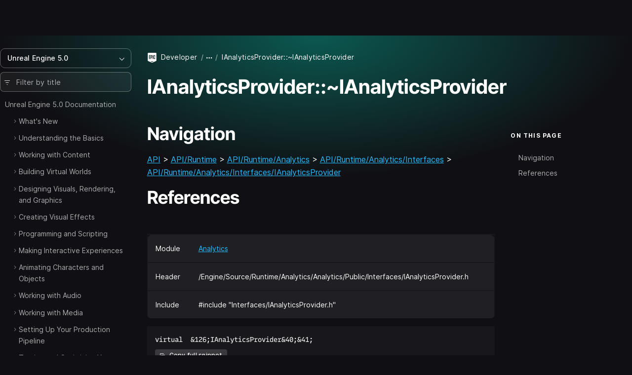

--- FILE ---
content_type: text/html; charset=utf-8
request_url: https://dev.epicgames.com/documentation/en-us/unreal-engine/API/Runtime/Analytics/Interfaces/IAnalyticsProvider/__dtor?application_version=5.0
body_size: 9094
content:
<!DOCTYPE html><html lang="en-us"><head><base href="/documentation/assets/">
    <meta charset="utf-8">
    <meta name="viewport" content="width=device-width, initial-scale=1, minimum-scale=1">

    
      <title>IAnalyticsProvider::~IAnalyticsProvider | Unreal Engine 5.0 Documentation | Epic Developer Community</title>

  <meta name="description" content="" />
  <meta property="og:site_name" content="Epic Games Developer" />
  <meta property="og:description" content="" />
  <meta property="og:title" content="IAnalyticsProvider::~IAnalyticsProvider | Unreal Engine 5.0 Documentation | Epic Developer Community" />
  <meta property="og:image" content="https://dev.epicgames.com/community/api/documentation/image/meta_tag?path=en-us/unreal-engine/API/Runtime/Analytics/Interfaces/IAnalyticsProvider/__dtor&amp;application_version=5.0" />
  <meta property="og:image:width" content="1200" />
  <meta property="og:image:height" content="630" />
  <meta property="og:type" content="website"  />
  <meta property="og:url" content="https://dev.epicgames.com/documentation/en-us/unreal-engine/API/Runtime/Analytics/Interfaces/IAnalyticsProvider/__dtor" />
  <meta name="twitter:card" content="summary_large_image" />
  <meta name="twitter:title" content="IAnalyticsProvider::~IAnalyticsProvider | Unreal Engine 5.0 Documentation | Epic Developer Community" />
  <meta name="twitter:image" content="https://dev.epicgames.com/community/api/documentation/image/meta_tag?path=en-us/unreal-engine/API/Runtime/Analytics/Interfaces/IAnalyticsProvider/__dtor&amp;application_version=5.0" />
  <meta name="twitter:description" content="" />
  <meta name="twitter:site" content="@UnrealEngine" />
  <meta name="robots" content="noindex" />

  <link rel="canonical" href="https://dev.epicgames.com/documentation/en-us/unreal-engine/API/Runtime/Analytics/Interfaces/IAnalyticsProvider/__dtor" />

    

    <link rel="icon" media="(prefers-color-scheme:light)" type="image/png" href="https://edc-cdn.net/assets/images/favicon-light.png">
    <link rel="icon" media="(prefers-color-scheme:dark)" type="image/png" href="https://edc-cdn.net/assets/images/favicon-dark.png">

    
  <link rel="stylesheet" href="styles.9e700ea91b121048.css"><style ng-app-id="serverApp">[_nghost-serverApp-c2407083653]{display:block;position:relative;max-height:100%;max-width:100%;--INTERNAL-scrollbar-border-radius: var(--scrollbar-border-radius, 0px);--INTERNAL-scrollbar-thickness: var(--scrollbar-thickness, 5);--INTERNAL-scrollbar-offset: var(--scrollbar-offset, 0);--INTERNAL-scrollbar-track-wrapper-transition: var(--scrollbar-track-wrapper-transition, width 60ms linear, height 60ms linear);--INTERNAL-scrollbar-track-color: var(--scrollbar-track-color, transparent);--INTERNAL-scrollbar-thumb-color: var(--scrollbar-thumb-color, rgb(0 0 0 / 20%));--INTERNAL-scrollbar-thumb-hover-color: var(--scrollbar-thumb-hover-color, var(--INTERNAL-scrollbar-thumb-color));--INTERNAL-scrollbar-hover-thickness: var(--scrollbar-hover-thickness, var(--INTERNAL-scrollbar-thickness));--INTERNAL-scrollbar-thumb-transition: var(--scrollbar-thumb-transition, none);--INTERNAL-scrollbar-thumb-min-size: var(--scrollbar-thumb-min-size, 20);--INTERNAL-scrollbar-button-color: var(--scrollbar-button-color, var(--INTERNAL-scrollbar-thumb-color));--INTERNAL-scrollbar-button-hover-color: var(--scrollbar-button-hover-color, var(--INTERNAL-scrollbar-button-color));--INTERNAL-scrollbar-button-active-color: var(--scrollbar-button-active-color, var(--INTERNAL-scrollbar-button-hover-color));--INTERNAL-scrollbar-button-fill: var(--scrollbar-button-fill, white);--INTERNAL-scrollbar-button-hover-fill: var(--scrollbar-button-hover-fill, var(--INTERNAL-scrollbar-button-fill));--INTERNAL-scrollbar-button-active-fill: var(--scrollbar-button-active-fill, var(--INTERNAL-scrollbar-button-hover-fill));--INTERNAL-scrollbar-button-size: var(--scrollbar-button-size, 20px);--INTERNAL-scrollbar-hover-opacity-transition-enter-duration: var(--scrollbar-hover-opacity-transition-enter-duration, 0);--INTERNAL-scrollbar-hover-opacity-transition-leave-duration: var(--scrollbar-hover-opacity-transition-leave-duration, .4s);--INTERNAL-scrollbar-hover-opacity-transition-leave-delay: var(--scrollbar-hover-opacity-transition-leave-delay, 1s);--INTERNAL-scrollbar-overscroll-behavior: var(--scrollbar-overscroll-behavior, initial);--INTERNAL-scrollbar-mobile-overscroll-behavior: var(--scrollbar-mobile-overscroll-behavior, none);--_scrollbar-thickness: calc(var(--INTERNAL-scrollbar-thickness) + var(--INTERNAL-scrollbar-offset) * 2);--_scrollbar-pointer-events: auto;--_scrollbar-offset-px: calc(var(--INTERNAL-scrollbar-offset) * 1px);--_scrollbar-thickness-px: calc(var(--INTERNAL-scrollbar-thickness) * 1px);--_scrollbar-hover-thickness-px: calc(var(--INTERNAL-scrollbar-hover-thickness) * 1px);--_viewport-padding-top: 0;--_viewport-padding-bottom: 0;--_viewport-padding-left: 0;--_viewport-padding-right: 0;--_horizontal-thumb-display: block;--_vertical-thumb-display: block;--_viewport-overflow: auto;--_viewport-pointer-events: auto;--_thumb-x-color: var(--INTERNAL-scrollbar-thumb-color);--_thumb-y-color: var(--INTERNAL-scrollbar-thumb-color);--_track-y-thickness: var(--_scrollbar-thickness-px);--_track-x-thickness: var(--_scrollbar-thickness-px);--_viewport-overscroll-behavior: var(--INTERNAL-scrollbar-overscroll-behavior);--_scrollbar-content-width: fit-content}[_nghost-serverApp-c2407083653]{--_spacer-width: var(--spacer-width);--_spacer-height: var(--spacer-height);--_vertical-top: var(--_scrollbar-offset-px);--_vertical-bottom: var(--_scrollbar-offset-px);--_horizontal-left: var(--_scrollbar-offset-px);--_horizontal-right: var(--_scrollbar-offset-px);--_horizontal-top: initial;--_horizontal-bottom: var(--_scrollbar-offset-px);--_scrollbar-wrapper-x-top: calc(var(--viewport-height) - var(--_scrollbar-thickness));--reached-offset: 1px;--reached-offset-top: var(--reached-offset);--reached-offset-bottom: var(--reached-offset);--reached-offset-start: var(--reached-offset);--reached-offset-end: var(--reached-offset);--dropped-offset: 1px;--dropped-offset-top: var(--dropped-offset);--dropped-offset-bottom: var(--dropped-offset);--dropped-offset-start: var(--dropped-offset);--dropped-offset-end: var(--dropped-offset);--_viewport_scroll-timeline: unset;--_animation-timeline-y: unset;--_scrollbar-y-thumb-transform-to-value: unset;--_scrollbar-x-thumb-transform-to-value: unset;--_scrollbar-thumb-transform-from: unset;--_scrollbar-thumb-transform-to: unset}.ng-scrollbar-external-viewport[_nghost-serverApp-c2407083653]     .ng-scroll-viewport{min-height:100%;min-width:100%;height:100%;max-height:100%;max-width:100%}.ng-scroll-viewport[_nghost-serverApp-c2407083653], .ng-scrollbar-external-viewport[_nghost-serverApp-c2407083653]     .ng-scroll-viewport{position:relative;overflow:var(--_viewport-overflow);scroll-timeline:var(--_viewport_scroll-timeline);box-sizing:border-box!important;-webkit-overflow-scrolling:touch;will-change:scroll-position;-webkit-user-select:var(--_viewport-user-select);user-select:var(--_viewport-user-select);overscroll-behavior:var(--_viewport-overscroll-behavior);pointer-events:var(--_viewport-pointer-events)}.ng-scroll-viewport[_nghost-serverApp-c2407083653] > .ng-scroll-content[_ngcontent-serverApp-c2407083653], .ng-scrollbar-external-viewport[_nghost-serverApp-c2407083653]     .ng-scroll-viewport>.ng-scroll-content{width:var(--_scrollbar-content-width);z-index:1;min-width:100%;min-height:100%;contain:content;padding:var(--_viewport-padding-top, 0) var(--_viewport-padding-right, 0) var(--_viewport-padding-bottom, 0) var(--_viewport-padding-left, 0)}[appearance=native][_nghost-serverApp-c2407083653]{--_spacer-width: calc(var(--spacer-width) + var(--_scrollbar-thickness));--_spacer-height: calc(var(--spacer-height) + var(--_scrollbar-thickness))}.ng-scroll-viewport[_nghost-serverApp-c2407083653] > .ng-scroll-spacer[_ngcontent-serverApp-c2407083653], .ng-scrollbar-external-viewport[_nghost-serverApp-c2407083653]     .ng-scroll-viewport>.ng-scroll-spacer{position:relative;width:calc(var(--_spacer-width) * 1px);height:calc(var(--_spacer-height) * 1px)}.ng-scroll-viewport[_nghost-serverApp-c2407083653], .ng-scrollbar-external-viewport[_nghost-serverApp-c2407083653]     .ng-scroll-viewport{scrollbar-width:none!important}.ng-scroll-viewport[_nghost-serverApp-c2407083653]::-webkit-scrollbar, .ng-scrollbar-external-viewport[_nghost-serverApp-c2407083653]     .ng-scroll-viewport::-webkit-scrollbar{display:none!important}[position=invertX][_nghost-serverApp-c2407083653], [position=invertAll][_nghost-serverApp-c2407083653]{--_horizontal-top: var(--_scrollbar-offset-px);--_horizontal-bottom: initial;--_scrollbar-wrapper-x-top: 0}[dir=ltr][_nghost-serverApp-c2407083653]{--_scrollbar-wrapper-y-right: initial;--_vertical-right: var(--_scrollbar-offset-px);--_vertical-left: initial;--_scrollbar-wrapper-y-left: calc(var(--viewport-width) - var(--_scrollbar-thickness))}[dir=ltr][position=invertY][_nghost-serverApp-c2407083653], [dir=ltr][position=invertAll][_nghost-serverApp-c2407083653]{--_vertical-left: var(--_scrollbar-offset-px);--_vertical-right: initial;--_scrollbar-wrapper-y-left: 0}[dir=rtl][_nghost-serverApp-c2407083653]{--_scrollbar-wrapper-y-left: initial;--_vertical-left: var(--_scrollbar-offset-px);--_vertical-right: initial;--_scrollbar-wrapper-y-right: calc(var(--viewport-width) - var(--_scrollbar-thickness))}[dir=rtl][position=invertY][_nghost-serverApp-c2407083653], [dir=rtl][position=invertAll][_nghost-serverApp-c2407083653]{--_vertical-right: var(--_scrollbar-offset-px);--_vertical-left: initial;--_scrollbar-wrapper-y-right: 0}[verticalUsed=true][horizontalUsed=true][_nghost-serverApp-c2407083653]{--_scrollbar-thickness-margin: calc(var(--INTERNAL-scrollbar-thickness) + var(--INTERNAL-scrollbar-offset) * 3);--_scrollbar-thickness-margin-px: calc(var(--_scrollbar-thickness-margin) * 1px)}[horizontalUsed=true][_nghost-serverApp-c2407083653]{--_vertical-top: var(--_scrollbar-offset-px);--_vertical-bottom: var(--_scrollbar-thickness-margin-px)}[horizontalUsed=true][position=invertX][_nghost-serverApp-c2407083653], [horizontalUsed=true][position=invertAll][_nghost-serverApp-c2407083653]{--_vertical-top: var(--_scrollbar-thickness-margin-px);--_vertical-bottom: var(--_scrollbar-offset-px)}[verticalUsed=true][dir=ltr][_nghost-serverApp-c2407083653]{--_horizontal-left: var(--_scrollbar-offset-px);--_horizontal-right: var(--_scrollbar-thickness-margin-px)}[verticalUsed=true][dir=rtl][_nghost-serverApp-c2407083653]{--_horizontal-left: var(--_scrollbar-thickness-margin-px);--_horizontal-right: var(--_scrollbar-offset-px)}[verticalUsed=true][position=invertY][dir=ltr][_nghost-serverApp-c2407083653], [verticalUsed=true][position=invertAll][dir=ltr][_nghost-serverApp-c2407083653]{--_horizontal-left: var(--_scrollbar-thickness-margin-px);--_horizontal-right: var(--_scrollbar-offset-px)}[verticalUsed=true][position=invertY][dir=rtl][_nghost-serverApp-c2407083653], [verticalUsed=true][position=invertAll][dir=rtl][_nghost-serverApp-c2407083653]{--_horizontal-left: var(--_scrollbar-offset-px);--_horizontal-right: var(--_scrollbar-thickness-margin-px)}[appearance=native][verticalUsed=true][dir=ltr][_nghost-serverApp-c2407083653]{--_viewport-padding-left: 0;--_viewport-padding-right: calc(var(--_scrollbar-thickness) * 1px)}[appearance=native][verticalUsed=true][dir=rtl][_nghost-serverApp-c2407083653]{--_viewport-padding-left: calc(var(--_scrollbar-thickness) * 1px);--_viewport-padding-right: 0}[appearance=native][verticalUsed=true][position=invertY][dir=ltr][_nghost-serverApp-c2407083653], [appearance=native][verticalUsed=true][position=invertAll][dir=ltr][_nghost-serverApp-c2407083653]{--_viewport-padding-left: calc(var(--_scrollbar-thickness) * 1px);--_viewport-padding-right: 0}[appearance=native][verticalUsed=true][position=invertY][dir=rtl][_nghost-serverApp-c2407083653], [appearance=native][verticalUsed=true][position=invertAll][dir=rtl][_nghost-serverApp-c2407083653]{--_viewport-padding-left: 0;--_viewport-padding-right: calc(var(--_scrollbar-thickness) * 1px)}[appearance=native][horizontalUsed=true][_nghost-serverApp-c2407083653]{--_viewport-padding-top: 0;--_viewport-padding-bottom: calc(var(--_scrollbar-thickness) * 1px)}[appearance=native][horizontalUsed=true][position=invertX][_nghost-serverApp-c2407083653], [appearance=native][horizontalUsed=true][position=invertAll][_nghost-serverApp-c2407083653]{--_viewport-padding-top: calc(var(--_scrollbar-thickness) * 1px);--_viewport-padding-bottom: 0}[visibility=hover][_nghost-serverApp-c2407083653]{--_scrollbar-hover-opacity: 0;--_scrollbar-opacity-transition: opacity var(--INTERNAL-scrollbar-hover-opacity-transition-leave-duration) var(--INTERNAL-scrollbar-hover-opacity-transition-leave-delay)}[visibility=hover][_nghost-serverApp-c2407083653]:hover, [visibility=hover][_nghost-serverApp-c2407083653]:active, [visibility=hover][_nghost-serverApp-c2407083653]:focus{--_scrollbar-hover-opacity: 1;--_scrollbar-opacity-transition: opacity var(--INTERNAL-scrollbar-hover-opacity-transition-enter-duration)}[dir=ltr][_nghost-serverApp-c2407083653]     .scroll-reached-trigger-element[trigger=start], [dir=ltr][_nghost-serverApp-c2407083653]     .scroll-dropped-trigger-element[trigger=start]{left:0;right:unset}[dir=ltr][_nghost-serverApp-c2407083653]     .scroll-reached-trigger-element[trigger=end], [dir=ltr][_nghost-serverApp-c2407083653]     .scroll-dropped-trigger-element[trigger=end]{right:0;left:unset}[dir=rtl][_nghost-serverApp-c2407083653]     .scroll-reached-trigger-element[trigger=start], [dir=rtl][_nghost-serverApp-c2407083653]     .scroll-dropped-trigger-element[trigger=start]{right:0;left:unset}[dir=rtl][_nghost-serverApp-c2407083653]     .scroll-reached-trigger-element[trigger=end], [dir=rtl][_nghost-serverApp-c2407083653]     .scroll-dropped-trigger-element[trigger=end]{left:0;right:unset}[_nghost-serverApp-c2407083653]     .ng-scroll-reached-wrapper, [_nghost-serverApp-c2407083653]     .ng-scroll-dropped-wrapper, [_nghost-serverApp-c2407083653]     .scroll-reached-trigger-element, [_nghost-serverApp-c2407083653]     .scroll-dropped-trigger-element{position:absolute;-webkit-user-select:none;user-select:none;pointer-events:none;z-index:-9999}[_nghost-serverApp-c2407083653]     .ng-scroll-reached-wrapper, [_nghost-serverApp-c2407083653]     .ng-scroll-dropped-wrapper{visibility:hidden;inset:0;min-width:calc(var(--viewport-width) * 1px);min-height:calc(var(--viewport-height) * 1px)}[_nghost-serverApp-c2407083653]     [isHorizontallyScrollable=false] .scroll-reached-trigger-element[trigger=end], [_nghost-serverApp-c2407083653]     [isHorizontallyScrollable=false] .scroll-dropped-trigger-element[trigger=end]{display:none}[_nghost-serverApp-c2407083653]     [isVerticallyScrollable=false] .scroll-reached-trigger-element[trigger=bottom], [_nghost-serverApp-c2407083653]     [isVerticallyScrollable=false] .scroll-dropped-trigger-element[trigger=bottom]{display:none}[_nghost-serverApp-c2407083653]     .scroll-reached-trigger-element{background:red}[_nghost-serverApp-c2407083653]     .scroll-reached-trigger-element[trigger=top], [_nghost-serverApp-c2407083653]     .scroll-reached-trigger-element[trigger=bottom]{left:0;right:0}[_nghost-serverApp-c2407083653]     .scroll-reached-trigger-element[trigger=start], [_nghost-serverApp-c2407083653]     .scroll-reached-trigger-element[trigger=end]{top:0;bottom:0}[_nghost-serverApp-c2407083653]     .scroll-reached-trigger-element[trigger=top]{top:0;height:var(--reached-offset-top)}[_nghost-serverApp-c2407083653]     .scroll-reached-trigger-element[trigger=bottom]{bottom:0;height:var(--reached-offset-bottom)}[_nghost-serverApp-c2407083653]     .scroll-reached-trigger-element[trigger=start]{width:var(--reached-offset-start)}[_nghost-serverApp-c2407083653]     .scroll-reached-trigger-element[trigger=end]{width:var(--reached-offset-end)}[_nghost-serverApp-c2407083653]   .scroll-dropped-trigger-element[_ngcontent-serverApp-c2407083653]{background:#00f}[_nghost-serverApp-c2407083653]   .scroll-dropped-trigger-element[trigger=top][_ngcontent-serverApp-c2407083653], [_nghost-serverApp-c2407083653]   .scroll-dropped-trigger-element[trigger=bottom][_ngcontent-serverApp-c2407083653]{left:0;right:0}[_nghost-serverApp-c2407083653]   .scroll-dropped-trigger-element[trigger=start][_ngcontent-serverApp-c2407083653], [_nghost-serverApp-c2407083653]   .scroll-dropped-trigger-element[trigger=end][_ngcontent-serverApp-c2407083653]{top:0;bottom:0}[_nghost-serverApp-c2407083653]   .scroll-dropped-trigger-element[trigger=top][_ngcontent-serverApp-c2407083653]{top:0;height:var(--dropped-offset-top)}[_nghost-serverApp-c2407083653]   .scroll-dropped-trigger-element[trigger=bottom][_ngcontent-serverApp-c2407083653]{bottom:0;height:var(--dropped-offset-bottom)}[_nghost-serverApp-c2407083653]   .scroll-dropped-trigger-element[trigger=start][_ngcontent-serverApp-c2407083653]{width:var(--dropped-offset-start)}[_nghost-serverApp-c2407083653]   .scroll-dropped-trigger-element[trigger=end][_ngcontent-serverApp-c2407083653]{width:var(--dropped-offset-end)}[verticalUsed=true][_nghost-serverApp-c2407083653]{--_timeline-scope: --scrollerY;--_animation-timeline-y: --scrollerY;--_viewport_scroll-timeline: --scrollerY y}[horizontalUsed=true][_nghost-serverApp-c2407083653]{--_timeline-scope: --scrollerX;--_animation-timeline-x: --scrollerX;--_viewport_scroll-timeline: --scrollerX x}[verticalUsed=true][horizontalUsed=true][_nghost-serverApp-c2407083653]{--_timeline-scope: --scrollerX, --scrollerY;--_viewport_scroll-timeline: --scrollerX x, --scrollerY y}[orientation=vertical][_nghost-serverApp-c2407083653]{--_viewport-overflow: hidden auto;--_scrollbar-content-width: unset}[orientation=horizontal][_nghost-serverApp-c2407083653]{--_viewport-overflow: auto hidden}[disableInteraction=true][_nghost-serverApp-c2407083653]{--_viewport-pointer-events: none;--_scrollbar-pointer-events: none}[isVerticallyScrollable=false][_nghost-serverApp-c2407083653]{--_vertical-thumb-display: none}[isHorizontallyScrollable=false][_nghost-serverApp-c2407083653]{--_horizontal-thumb-display: none}[dragging=x][_nghost-serverApp-c2407083653], [dragging=y][_nghost-serverApp-c2407083653]{--_viewport-user-select: none}[dragging=x][_nghost-serverApp-c2407083653]{--_track-x-thickness: calc(var(--INTERNAL-scrollbar-hover-thickness) * 1px);--_thumb-x-color: var(var(--INTERNAL-scrollbar-thumb-min-size))}[dragging=y][_nghost-serverApp-c2407083653]{--_track-y-thickness: calc(var(--INTERNAL-scrollbar-hover-thickness) * 1px);--_thumb-y-color: var(var(--INTERNAL-scrollbar-thumb-min-size))}[mobile=true][_nghost-serverApp-c2407083653]{--_viewport-overscroll-behavior: var(--INTERNAL-scrollbar-mobile-overscroll-behavior)}</style><style ng-app-id="serverApp">[_nghost-serverApp-c4020475482]{display:contents}</style></head>

  <body class="theme-unreal-engine"><!--nghm-->
    <div style="display: none">
      
          <script type="text/javascript">
            window.currentProfile = {};
          </script>
        
      
          <script type="text/javascript">
            window.currentPermissions = {"authorizations":{"user_profiles":{"create_profile":true,"hide":false,"manage_badges":false,"manage_organization":false,"manage_profile":false,"read_profile":true,"unhide":false,"update_my_profile":false},"snippets":{"bypass_rate_limit":false,"create_snippet_post":false,"hide":false,"manage_snippet_post":false,"publish_snippet_post":false,"read_community_hidden":false,"read_metrics":false,"read_snippet":true,"read_snippet_post":true,"read_unpublished_snippet_post":false,"unhide":false},"cms":{"manage_announcements":false,"manage_roadmap":false,"manage_videos":false,"read_announcements":true,"read_video_detail":false}},"roles":["guest"]};
          </script>
        
    </div>

    <app-root class="app-root" ng-version="20.3.16" ngh="19" ng-server-context="ssr"><div id="top"></div><site-header class="d-print-none site-header" ngh="0"><!----><unrealengine-navigation langurlparam="locale" locale="en" isloggedin="false" customaccountlinks="[
  {
    &quot;id&quot;: &quot;notifications&quot;,
    &quot;key&quot;: &quot;notifications&quot;,
    &quot;label&quot;: &quot;Notifications&quot;,
    &quot;locale&quot;: &quot;en&quot;,
    &quot;hrefTemplate&quot;: &quot;https://dev.epicgames.com/community/api/user_profiles/tab-redirect/notifications/undefined&quot;
  },
  {
    &quot;id&quot;: &quot;favorites&quot;,
    &quot;key&quot;: &quot;favorites&quot;,
    &quot;label&quot;: &quot;Favorites&quot;,
    &quot;locale&quot;: &quot;en&quot;,
    &quot;hrefTemplate&quot;: &quot;/community/profile/undefined/undefined/favorites&quot;
  },
  {
    &quot;id&quot;: &quot;edit-profile&quot;,
    &quot;key&quot;: &quot;edit-profile&quot;,
    &quot;label&quot;: &quot;Edit Profile&quot;,
    &quot;locale&quot;: &quot;en&quot;,
    &quot;hrefTemplate&quot;: &quot;/community/profile/edit&quot;
  }
]" localeoptions="[
  {
    &quot;id&quot;: &quot;en&quot;,
    &quot;locale&quot;: &quot;en&quot;,
    &quot;label&quot;: &quot;English&quot;,
    &quot;langCode&quot;: &quot;en-us&quot;
  },
  {
    &quot;id&quot;: &quot;fr&quot;,
    &quot;locale&quot;: &quot;fr&quot;,
    &quot;label&quot;: &quot;Français&quot;,
    &quot;langCode&quot;: &quot;fr-fr&quot;
  },
  {
    &quot;id&quot;: &quot;es_ES&quot;,
    &quot;locale&quot;: &quot;es_ES&quot;,
    &quot;label&quot;: &quot;Español (España)&quot;,
    &quot;langCode&quot;: &quot;es-es&quot;
  },
  {
    &quot;id&quot;: &quot;es_MX&quot;,
    &quot;locale&quot;: &quot;es_MX&quot;,
    &quot;label&quot;: &quot;Español (LatAm)&quot;,
    &quot;langCode&quot;: &quot;es-mx&quot;
  },
  {
    &quot;id&quot;: &quot;de&quot;,
    &quot;locale&quot;: &quot;de&quot;,
    &quot;label&quot;: &quot;Deutsch&quot;,
    &quot;langCode&quot;: &quot;de-de&quot;
  },
  {
    &quot;id&quot;: &quot;pt_BR&quot;,
    &quot;locale&quot;: &quot;pt_BR&quot;,
    &quot;label&quot;: &quot;Português (Brasil)&quot;,
    &quot;langCode&quot;: &quot;pt-br&quot;
  },
  {
    &quot;id&quot;: &quot;it&quot;,
    &quot;locale&quot;: &quot;it&quot;,
    &quot;label&quot;: &quot;Italiano&quot;,
    &quot;langCode&quot;: &quot;it-it&quot;
  },
  {
    &quot;id&quot;: &quot;pl&quot;,
    &quot;locale&quot;: &quot;pl&quot;,
    &quot;label&quot;: &quot;Polski&quot;,
    &quot;langCode&quot;: &quot;pl-pl&quot;
  },
  {
    &quot;id&quot;: &quot;tr&quot;,
    &quot;locale&quot;: &quot;tr&quot;,
    &quot;label&quot;: &quot;Türkçe&quot;,
    &quot;langCode&quot;: &quot;tr-tr&quot;
  },
  {
    &quot;id&quot;: &quot;ru&quot;,
    &quot;locale&quot;: &quot;ru&quot;,
    &quot;label&quot;: &quot;Русский&quot;,
    &quot;langCode&quot;: &quot;ru-ru&quot;
  },
  {
    &quot;id&quot;: &quot;ja&quot;,
    &quot;locale&quot;: &quot;ja&quot;,
    &quot;label&quot;: &quot;日本語&quot;,
    &quot;langCode&quot;: &quot;ja-jp&quot;
  },
  {
    &quot;id&quot;: &quot;ko&quot;,
    &quot;locale&quot;: &quot;ko&quot;,
    &quot;label&quot;: &quot;한국어&quot;,
    &quot;langCode&quot;: &quot;ko-kr&quot;
  },
  {
    &quot;id&quot;: &quot;zh_CN&quot;,
    &quot;locale&quot;: &quot;zh_CN&quot;,
    &quot;label&quot;: &quot;简体中文&quot;,
    &quot;langCode&quot;: &quot;zh-cn&quot;
  }
]" signoutlink="{
  &quot;id&quot;: &quot;logout&quot;,
  &quot;key&quot;: &quot;logout&quot;,
  &quot;label&quot;: &quot;Sign out&quot;,
  &quot;locale&quot;: &quot;en&quot;,
  &quot;hrefTemplate&quot;: &quot;/community&quot;
}" signinlink="{
  &quot;id&quot;: &quot;signin&quot;,
  &quot;key&quot;: &quot;signin&quot;,
  &quot;label&quot;: &quot;Sign in&quot;,
  &quot;locale&quot;: &quot;en&quot;,
  &quot;hrefTemplate&quot;: &quot;https://dev.epicgames.com/community/api/user_identity/login/start?destination=https%3A%2F%2Fdev.epicgames.com%2Fdocumentation%2Fen-us%2Funreal-engine%2FAPI%2FRuntime%2FAnalytics%2FInterfaces%2FIAnalyticsProvider%2F__dtor%3Fapplication_version%3D5.0&quot;
}"></unrealengine-navigation><!----><!----><!----><!----><!----><!----><!----><!----><!----></site-header><side-panel ngh="1"><div class="side-panel"><div class="mb-3"><button type="button" class="btn btn-lg is-close" title="Close"><i class="eds-icon icon-x-mark"></i></button></div><!----></div><div tabindex="0" class="side-panel-backdrop"></div></side-panel><div class="site-container"><site-nav class="site-nav d-print-none" ngh="3"><edc-sidebar class="" application-family="unreal_engine" user-avatar-url="https://edc-cdn.net/assets/images/default-user.svg" app-context="community" can-access-manage="false" locale="en-us" nav-links="[]" category-links="[]" is-show-profile-links="true"><div><table-of-contents class="document-table-of-content-block" ngh="2"><!----><div dropdown="dropdown" class="contents-versions dropdown"><button type="button" aria-expanded="false" class="btn btn-outline is-menu-expander w-100 justify-content-between"><span><span>Unreal Engine 5.0</span></span><i class="eds-icon icon-chevron-down"></i></button><ul class="dropdown-menu"><li class="nav-item"><a class="dropdown-item" href="/documentation/en-us/unreal-engine?application_version=5.7">Unreal Engine 5.7</a></li><li class="nav-item"><a class="dropdown-item" href="/documentation/en-us/unreal-engine?application_version=5.6">Unreal Engine 5.6</a></li><li class="nav-item"><a class="dropdown-item" href="/documentation/en-us/unreal-engine?application_version=5.5">Unreal Engine 5.5</a></li><li class="nav-item"><a class="dropdown-item" href="/documentation/en-us/unreal-engine?application_version=5.4">Unreal Engine 5.4</a></li><li class="nav-item"><a class="dropdown-item" href="/documentation/en-us/unreal-engine?application_version=5.3">Unreal Engine 5.3</a></li><li class="nav-item"><a class="dropdown-item" href="/documentation/en-us/unreal-engine?application_version=5.2">Unreal Engine 5.2</a></li><li class="nav-item"><a class="dropdown-item" href="/documentation/en-us/unreal-engine?application_version=5.1">Unreal Engine 5.1</a></li><li class="nav-item"><a class="dropdown-item is-active" href="/documentation/en-us/unreal-engine?application_version=5.0">Unreal Engine 5.0</a></li><li class="nav-item"><a class="dropdown-item" href="/documentation/en-us/unreal-engine?application_version=4.27">Unreal Engine 4.27</a></li><!----></ul></div><!----><div class="toc-form-block"><form novalidate="" class="search-field ng-untouched ng-pristine ng-valid"><i class="eds-icon icon-three-lines-horizontal-decrease icon-pad-left"></i><input type="search" name="query" class="form-control ng-untouched ng-pristine ng-valid" placeholder="Filter by title" aria-label="Filter by title" value=""></form><!----></div><!----><div class="documents-tree"><nav><ul class="contents-table"><li class="contents-table-item"><div class="contents-table-el is-root-entry"><!----><!----><!----><!----><a class="contents-table-link is-parent" href="/documentation/en-us/unreal-engine/unreal-engine-5-0-documentation?application_version=5.0">Unreal Engine 5.0 Documentation</a><!----></div><ul class="contents-table-list"><li class="contents-table-item"><div class="contents-table-el"><button type="button" class="btn btn-expander" aria-label="Expand"><i class="eds-icon icon-chevron-right icon-expander text-secondary"></i><!----></button><!----><!----><!----><!----><a class="contents-table-link is-parent" href="/documentation/en-us/unreal-engine/whats-new?application_version=5.0">What's New</a><!----></div><!----></li><!----><li class="contents-table-item"><div class="contents-table-el"><button type="button" class="btn btn-expander" aria-label="Expand"><i class="eds-icon icon-chevron-right icon-expander text-secondary"></i><!----></button><!----><!----><!----><!----><a class="contents-table-link is-parent" href="/documentation/en-us/unreal-engine/understanding-the-basics-of-unreal-engine?application_version=5.0">Understanding the Basics</a><!----></div><!----></li><!----><li class="contents-table-item"><div class="contents-table-el"><button type="button" class="btn btn-expander" aria-label="Expand"><i class="eds-icon icon-chevron-right icon-expander text-secondary"></i><!----></button><!----><!----><!----><!----><a class="contents-table-link is-parent" href="/documentation/en-us/unreal-engine/working-with-content-in-unreal-engine?application_version=5.0">Working with Content</a><!----></div><!----></li><!----><li class="contents-table-item"><div class="contents-table-el"><button type="button" class="btn btn-expander" aria-label="Expand"><i class="eds-icon icon-chevron-right icon-expander text-secondary"></i><!----></button><!----><!----><!----><!----><a class="contents-table-link is-parent" href="/documentation/en-us/unreal-engine/building-virtual-worlds-in-unreal-engine?application_version=5.0">Building Virtual Worlds</a><!----></div><!----></li><!----><li class="contents-table-item"><div class="contents-table-el"><button type="button" class="btn btn-expander" aria-label="Expand"><i class="eds-icon icon-chevron-right icon-expander text-secondary"></i><!----></button><!----><!----><!----><!----><a class="contents-table-link is-parent" href="/documentation/en-us/unreal-engine/designing-visuals-rendering-and-graphics-with-unreal-engine?application_version=5.0">Designing Visuals, Rendering, and Graphics</a><!----></div><!----></li><!----><li class="contents-table-item"><div class="contents-table-el"><button type="button" class="btn btn-expander" aria-label="Expand"><i class="eds-icon icon-chevron-right icon-expander text-secondary"></i><!----></button><!----><!----><!----><!----><a class="contents-table-link is-parent" href="/documentation/en-us/unreal-engine/creating-visual-effects-in-niagara-for-unreal-engine?application_version=5.0">Creating Visual Effects</a><!----></div><!----></li><!----><li class="contents-table-item"><div class="contents-table-el"><button type="button" class="btn btn-expander" aria-label="Expand"><i class="eds-icon icon-chevron-right icon-expander text-secondary"></i><!----></button><!----><!----><!----><!----><a class="contents-table-link is-parent" href="/documentation/en-us/unreal-engine/unreal-engine-programming-and-scripting?application_version=5.0">Programming and Scripting</a><!----></div><!----></li><!----><li class="contents-table-item"><div class="contents-table-el"><button type="button" class="btn btn-expander" aria-label="Expand"><i class="eds-icon icon-chevron-right icon-expander text-secondary"></i><!----></button><!----><!----><!----><!----><a class="contents-table-link is-parent" href="/documentation/en-us/unreal-engine/making-interactive-experiences-and-gameplay-in-unreal-engine?application_version=5.0">Making Interactive Experiences</a><!----></div><!----></li><!----><li class="contents-table-item"><div class="contents-table-el"><button type="button" class="btn btn-expander" aria-label="Expand"><i class="eds-icon icon-chevron-right icon-expander text-secondary"></i><!----></button><!----><!----><!----><!----><a class="contents-table-link is-parent" href="/documentation/en-us/unreal-engine/animating-characters-and-objects-in-unreal-engine?application_version=5.0">Animating Characters and Objects</a><!----></div><!----></li><!----><li class="contents-table-item"><div class="contents-table-el"><button type="button" class="btn btn-expander" aria-label="Expand"><i class="eds-icon icon-chevron-right icon-expander text-secondary"></i><!----></button><!----><!----><!----><!----><a class="contents-table-link is-parent" href="/documentation/en-us/unreal-engine/working-with-audio-in-unreal-engine?application_version=5.0">Working with Audio</a><!----></div><!----></li><!----><li class="contents-table-item"><div class="contents-table-el"><button type="button" class="btn btn-expander" aria-label="Expand"><i class="eds-icon icon-chevron-right icon-expander text-secondary"></i><!----></button><!----><!----><!----><!----><a class="contents-table-link is-parent" href="/documentation/en-us/unreal-engine/working-with-media-in-unreal-engine?application_version=5.0">Working with Media</a><!----></div><!----></li><!----><li class="contents-table-item"><div class="contents-table-el"><button type="button" class="btn btn-expander" aria-label="Expand"><i class="eds-icon icon-chevron-right icon-expander text-secondary"></i><!----></button><!----><!----><!----><!----><a class="contents-table-link is-parent" href="/documentation/en-us/unreal-engine/setting-up-your-production-pipeline-in-unreal-engine?application_version=5.0">Setting Up Your Production Pipeline</a><!----></div><!----></li><!----><li class="contents-table-item"><div class="contents-table-el"><button type="button" class="btn btn-expander" aria-label="Expand"><i class="eds-icon icon-chevron-right icon-expander text-secondary"></i><!----></button><!----><!----><!----><!----><a class="contents-table-link is-parent" href="/documentation/en-us/unreal-engine/testing-and-optimizing-your-content?application_version=5.0">Testing and Optimizing Your Content</a><!----></div><!----></li><!----><li class="contents-table-item"><div class="contents-table-el"><button type="button" class="btn btn-expander" aria-label="Expand"><i class="eds-icon icon-chevron-right icon-expander text-secondary"></i><!----></button><!----><!----><!----><!----><a class="contents-table-link is-parent" href="/documentation/en-us/unreal-engine/sharing-and-releasing-projects-for-unreal-engine?application_version=5.0">Sharing and Releasing Projects</a><!----></div><!----></li><!----><li class="contents-table-item"><div class="contents-table-el"><button type="button" class="btn btn-expander" aria-label="Expand"><i class="eds-icon icon-chevron-right icon-expander text-secondary"></i><!----></button><!----><!----><!----><!----><a class="contents-table-link is-parent" href="/documentation/en-us/unreal-engine/samples-and-tutorials-for-unreal-engine?application_version=5.0">Samples and Tutorials</a><!----></div><!----></li><!----><li class="contents-table-item"><div class="contents-table-el"><button type="button" class="btn btn-expander" aria-label="Expand"><!----></button><!----><!----><!----><!----><a class="contents-table-link" href="/documentation/en-us/unreal-engine/BlueprintAPI?application_version=5.0">Unreal Engine Blueprint API Reference</a><!----></div><!----></li><!----><li class="contents-table-item"><div class="contents-table-el"><button type="button" class="btn btn-expander" aria-label="Expand"><!----></button><!----><!----><!----><!----><a class="contents-table-link" href="/documentation/en-us/unreal-engine/API?application_version=5.0">Unreal Engine C++ API Reference</a><!----></div><!----></li><!----><li class="contents-table-item"><div class="contents-table-el"><button type="button" class="btn btn-expander" aria-label="Expand"><!----></button><!----><!----><!----><!----><a class="contents-table-link" href="/documentation/en-us/unreal-engine/PythonAPI?application_version=5.0">Unreal Engine Python API Documentation</a><!----></div><!----></li><!----><!----><!----></ul><!----></li><!----><!----><!----></ul></nav></div><!----><!----><!----><!----></table-of-contents><!----></div><!----></edc-sidebar><!----></site-nav><router-outlet class="page-content"></router-outlet><document ngh="16"><div class="page-document has-theme-bg"><!----><button type="button" class="btn is-active is-table-of-contents d-md-none d-print-none stick-to-top"><span>Table of Contents</span><i class="eds-icon icon-chevron-down icon-pad-left"></i></button><!----><div class="container"><!----><div class="row align-items-start"><main><header class="section-page-header"><div class="row d-flex justify-content-between"><div class="col col-sm-10"><breadcrumbs ngh="4"><ol class="breadcrumb is-shrinkable"><li class="breadcrumb-item is-root"><span class="icon-pad-right"><img alt="Epic Games" width="20" height="20" class="align-middle" src="https://edc-cdn.net/assets/images/logo-epic.svg"></span><a href="/">Developer</a></li><!----><li class="breadcrumb-item is-expander"><button type="button" class="btn btn-breadcrumb" title="Expand" aria-label="Expand breadcrumbs"><i class="eds-icon icon-ellipsis-horizontal"></i></button></li><!----><!----><!----><!----><!----><!----><!----><!----><!----><!----><!----><!----><!----><li class="breadcrumb-item active" aria-current="page"><span class="text-truncate">IAnalyticsProvider::~IAnalyticsProvider</span><!----><!----></li><!----><!----><!----><!----></ol><!----></breadcrumbs></div><!----></div><!----><h1>IAnalyticsProvider::~IAnalyticsProvider</h1><!----></header><!----><div class="row"><div class="col-lg-9 print-w-100"><!----><!----><!----><header class="document-header mb-3 d-lg-none d-print-none"><content-nav class="content-nav is-collapsible" ngh="5"><!----><button type="button" class="btn btn-md btn-outline"> On this page<i class="eds-icon icon-pad-left icon-chevron-down"></i></button><!----><!----><!----><!----><!----><!----><!----></content-nav></header><!----><article><!----><!----><document-content-blocks-renderer class="d-block" ngh="10"><div id="content-blocks-renderer" class="content-blocks-renderer"><block-switch-control class="block-switch-control" ngh="6"><!----></block-switch-control><block-switch-info class="block-switch-info" ngh="7"><!----></block-switch-info><blocks-renderer id="blocks-renderer" ngh="9"><!----><block-markdown ngh="8"><div class="block-markdown"><h2 id="navigation">Navigation</h2>

<p><a href="/documentation/en-us/unreal-engine/API?application_version=5.0" data-queryparams="{&quot;application_version&quot;:&quot;5.0&quot;}" data-pathname="/en-us/unreal-engine/API">API</a> &gt; <a href="/documentation/en-us/unreal-engine/API/Runtime?application_version=5.0" data-queryparams="{&quot;application_version&quot;:&quot;5.0&quot;}" data-pathname="/en-us/unreal-engine/API/Runtime">API/Runtime</a> &gt; <a href="/documentation/en-us/unreal-engine/API/Runtime/Analytics?application_version=5.0" data-queryparams="{&quot;application_version&quot;:&quot;5.0&quot;}" data-pathname="/en-us/unreal-engine/API/Runtime/Analytics">API/Runtime/Analytics</a> &gt; <a href="/documentation/en-us/unreal-engine/API/Runtime/Analytics/Interfaces?application_version=5.0" data-queryparams="{&quot;application_version&quot;:&quot;5.0&quot;}" data-pathname="/en-us/unreal-engine/API/Runtime/Analytics/Interfaces">API/Runtime/Analytics/Interfaces</a> &gt; <a href="/documentation/en-us/unreal-engine/API/Runtime/Analytics/Interfaces/IAnalyticsProvider?application_version=5.0" data-queryparams="{&quot;application_version&quot;:&quot;5.0&quot;}" data-pathname="/en-us/unreal-engine/API/Runtime/Analytics/Interfaces/IAnalyticsProvider">API/Runtime/Analytics/Interfaces/IAnalyticsProvider</a></p>

<h2 id="references">References</h2>

<div class="table-responsive"><table class="table" style="--columns-count: 2;">
  <thead>
    <tr>
      <th>&nbsp;</th>
      <th>&nbsp;</th>
    </tr>
  </thead>
  <tbody>
    <tr>
      <td>Module</td>
      <td><a href="/documentation/en-us/unreal-engine/API/Runtime/Analytics?application_version=5.0" data-queryparams="{&quot;application_version&quot;:&quot;5.0&quot;}" data-pathname="/en-us/unreal-engine/API/Runtime/Analytics">Analytics</a></td>
    </tr>
    <tr>
      <td>Header</td>
      <td>/Engine/Source/Runtime/Analytics/Analytics/Public/Interfaces/IAnalyticsProvider.h</td>
    </tr>
    <tr>
      <td>Include</td>
      <td>#include "Interfaces/IAnalyticsProvider.h"</td>
    </tr>
  </tbody>
</table></div>
<pre id="code-block-0"><code>virtual  &amp;126;IAnalyticsProvider&amp;40;&amp;41;  
</code><button class="btn btn-sm btn-secondary mt-2 copy-btn" type="button" data-code-id="0"><span class="icon-default-width icon-pad-right"><span class="eds-icon icon-stacked-squares align-middle" id="icon-0"></span></span>Copy full snippet</button></pre><textarea id="raw-code-0" class="visually-hidden">virtual  &amp;126;IAnalyticsProvider&amp;40;&amp;41;</textarea>
</div></block-markdown><!----><!----><!----><!----><!----><!----><!----><!----><!----><!----><!----><!----><!----><!----><!----><!----><!----><!----><!----><!----><!----><!----><!----></blocks-renderer></div><!----></document-content-blocks-renderer></article><!----><div class="explore-more d-print-none"><hr class="hr mt-5"><p class="mb-2"><i class="eds-icon icon-talk-bubble-dots icon-pad-right align-text-bottom"></i>Ask questions and help your peers&nbsp;<a href="https://forums.unrealengine.com/categories?tag=unreal-engine"><span class="inner">Developer Forums</span></a></p><p><i class="eds-icon icon-file-lines icon-pad-right align-text-bottom"></i>Write your own tutorials or read those from others&nbsp;<a href="/community/unreal-engine/learning"><span class="inner">Learning Library</span></a></p></div><!----><div class="mb-5 d-print-none"></div></div><div class="col-lg-3 d-none d-lg-block d-print-none"><div class="document-btn-bar"><btn-favorite entitytype="document" ngh="11"><!----></btn-favorite><!----></div><!----><content-sidebar class="sidebar-sticky has-top-offset" ngh="15"><ng-scrollbar _nghost-serverapp-c2407083653="" class="ng-scroll-viewport ng-scrollbar" verticalused="false" horizontalused="false" isverticallyscrollable="false" ishorizontallyscrollable="false" mobile="false" dir="ltr" position="native" dragging="none" appearance="native" visibility="native" orientation="auto" disableinteraction="false" style="--content-height: 0; --content-width: 0; --viewport-height: 0; --viewport-width: 0;" ngh="13"><div _ngcontent-serverapp-c2407083653="" class="ng-scroll-content"><content-nav class="content-nav" ngh="14"><header class="content-nav-header"><div class="title">On this page</div></header><!----><!----><!----><ul class="list"><li class="list-item is-level-1"><a class="list-link" href="/documentation/en-us/unreal-engine/API/Runtime/Analytics/Interfaces/IAnalyticsProvider/__dtor?application_version=5.0#navigation">Navigation</a></li><li class="list-item is-level-1"><a class="list-link" href="/documentation/en-us/unreal-engine/API/Runtime/Analytics/Interfaces/IAnalyticsProvider/__dtor?application_version=5.0#references">References</a></li><!----></ul><!----><!----><!----><!----><!----></content-nav><!----><!----><scrollbars _ngcontent-serverapp-c2407083653="" _nghost-serverapp-c4020475482="" ngh="12"><!----><!----></scrollbars></div></ng-scrollbar></content-sidebar></div></div><!----><!----><!----></main></div></div></div><!----></document><!----></div><site-footer class="d-print-none" ngh="17"><!----><unrealengine-footer locale="en"></unrealengine-footer><!----><!----><!----><!----><!----><!----><!----></site-footer><site-modal ngh="18"><div tabindex="-1" class="modal"><div class="modal-dialog modal-undefined"><div class="modal-content"><button type="button" class="btn-close" title="Close" aria-label="Close"></button><!----></div></div><!----></div></site-modal><notify-component ngh="8"></notify-component></app-root>

    <script>
      window._epicEnableCookieGuard = true
    </script>
    <script src="https://tracking.epicgames.com/tracking.js?p=EDC" async=""></script>
  <script src="runtime.86cfb916ccc181b4.js" type="module"></script><script src="polyfills.5c6c04aa96b538e1.js" type="module"></script><script src="main.7c51f74369c33744.js" type="module"></script>

<script id="serverApp-state" type="application/json">{"2104630215":{"b":{"id":2026929,"hash_id":"jVxGY","revision_hash_id":"AYVdM","revision_id":2013744,"updated_at":"2024-04-28T17:48:37.192Z","slug":"API/Runtime/Analytics/Interfaces/IAnalyticsProvider/__dtor","title":"IAnalyticsProvider::~IAnalyticsProvider","description":"","source":"ue_cpp_api_external","locale":"en-us","document_type":null,"seo_title":"IAnalyticsProvider::~IAnalyticsProvider","seo_description":null,"seo_slug":"API/Runtime/Analytics/Interfaces/IAnalyticsProvider/__dtor","readiness":"production","entitlement":"none","views_count":5,"application_families":["unreal_engine"],"blocks":[{"type":"markdown","content_html":"\u003Ch2>Navigation\u003C/h2>\n\n\u003Cp>\u003Ca href=\"https://dev.epicgames.com/documentation/en-us/unreal-engine/API?application_version=5.0\">API\u003C/a> > \u003Ca href=\"https://dev.epicgames.com/documentation/en-us/unreal-engine/API/Runtime?application_version=5.0\">API/Runtime\u003C/a> > \u003Ca href=\"https://dev.epicgames.com/documentation/en-us/unreal-engine/API/Runtime/Analytics?application_version=5.0\">API/Runtime/Analytics\u003C/a> > \u003Ca href=\"https://dev.epicgames.com/documentation/en-us/unreal-engine/API/Runtime/Analytics/Interfaces?application_version=5.0\">API/Runtime/Analytics/Interfaces\u003C/a> > \u003Ca href=\"https://dev.epicgames.com/documentation/en-us/unreal-engine/API/Runtime/Analytics/Interfaces/IAnalyticsProvider?application_version=5.0\">API/Runtime/Analytics/Interfaces/IAnalyticsProvider\u003C/a>\u003C/p>\n\n\u003Ch2>References\u003C/h2>\n\n\u003Ctable>\n  \u003Cthead>\n    \u003Ctr>\n      \u003Cth> \u003C/th>\n      \u003Cth> \u003C/th>\n    \u003C/tr>\n  \u003C/thead>\n  \u003Ctbody>\n    \u003Ctr>\n      \u003Ctd>Module\u003C/td>\n      \u003Ctd>\u003Ca href=\"https://dev.epicgames.com/documentation/en-us/unreal-engine/API/Runtime/Analytics?application_version=5.0\">Analytics\u003C/a>\u003C/td>\n    \u003C/tr>\n    \u003Ctr>\n      \u003Ctd>Header\u003C/td>\n      \u003Ctd>/Engine/Source/Runtime/Analytics/Analytics/Public/Interfaces/IAnalyticsProvider.h\u003C/td>\n    \u003C/tr>\n    \u003Ctr>\n      \u003Ctd>Include\u003C/td>\n      \u003Ctd>#include \"Interfaces/IAnalyticsProvider.h\"\u003C/td>\n    \u003C/tr>\n  \u003C/tbody>\n\u003C/table>\n\u003Cpre id=\"code-block-0\">\u003Ccode>virtual  &126;IAnalyticsProvider&40;&41;  \n\u003C/code>\u003Cbutton class=\"btn btn-sm btn-secondary mt-2 copy-btn\" type=\"button\" data-code-id=\"0\">\u003Cspan class=\"icon-default-width icon-pad-right\">\u003Cspan class=\"eds-icon icon-stacked-squares align-middle\" id=\"icon-0\">\u003C/span>\u003C/span>Copy full snippet\u003C/button>\u003C/pre>\n","settings":{"is_hidden":false}}],"applications":[{"id":706,"type":"unreal_engine","version":"5.0","major_version":"5"}],"tags":[],"prereq_documents":[],"related_documents":[]},"h":{},"s":200,"st":"OK","u":"http://documentation-app/community/api/documentation/document.json","rt":"json"},"__nghData__":[{"t":{"0":"t0","1":"t1","2":"t2","3":"t3","4":"t4","5":"t5","6":"t6","7":"t7","8":"t8","9":"t9"},"c":{"0":[],"1":[{"i":"t1","r":1}],"2":[],"3":[],"4":[],"5":[],"6":[],"7":[],"8":[],"9":[]}},{"c":{"4":[]}},{"t":{"0":"t14","1":"t15","2":"t17","3":"t19","5":"t32","7":"t21","9":"t33"},"c":{"0":[],"1":[{"i":"t15","r":1,"t":{"8":"t16"},"c":{"8":[{"i":"t16","r":1,"x":9}]}}],"2":[{"i":"t17","r":1,"t":{"4":"t18"},"c":{"4":[]}}],"3":[{"i":"t19","r":1,"t":{"4":"t20"},"c":{"4":[{"i":"t21","r":3,"t":{"1":"t22"},"c":{"1":[{"i":"t22","r":2,"t":{"0":"t23"},"c":{"0":[{"i":"t23","r":1,"t":{"2":"t24","3":"t25","4":"t26","5":"t27","6":"t28","7":"t29"},"c":{"2":[],"3":[],"4":[],"5":[],"6":[{"i":"t28","r":1}],"7":[{"i":"t29","r":1,"t":{"1":"t30"},"c":{"1":[{"i":"t21","r":37,"t":{"1":"t22"},"c":{"1":[{"i":"t22","r":2,"t":{"0":"t23"},"c":{"0":[{"i":"t23","r":1,"t":{"2":"t24","3":"t25","4":"t26","5":"t27","6":"t28","7":"t29"},"c":{"2":[{"i":"t24","r":1,"t":{"1":"t31"},"c":{"1":[{"i":"t31","r":1}]}}],"3":[],"4":[],"5":[],"6":[{"i":"t28","r":1}],"7":[]}}]},"x":15},{"i":"t22","r":2,"t":{"0":"t23"},"c":{"0":[{"i":"t23","r":1,"t":{"2":"t24","3":"t25","4":"t26","5":"t27","6":"t28","7":"t29"},"c":{"2":[{"i":"t24","r":1,"t":{"1":"t31"},"c":{"1":[]}}],"3":[],"4":[],"5":[],"6":[{"i":"t28","r":1}],"7":[]}}]},"x":3}]}}]}}]}}]}}]}}]}}],"5":[],"7":[],"9":[]}},{"t":{"0":"t10"},"c":{"0":[{"i":"t10","r":1,"t":{"5":"t11"},"c":{"5":[{"i":"t11","r":1,"t":{"1":"t12"},"c":{"1":[{"i":"t13","r":1}]}}]}}]}},{"t":{"0":"t38"},"c":{"0":[{"i":"t38","r":1,"t":{"6":"t39","8":"t40"},"c":{"6":[],"8":[{"i":"t40","r":5,"t":{"0":"t41","1":"t42","2":"t43"},"c":{"0":[{"i":"t41","r":1}],"1":[],"2":[{"i":"t43","r":1,"t":{"0":"t44"},"c":{"0":[]}}]}},{"i":"t40","r":4,"t":{"0":"t41","1":"t42","2":"t43"},"c":{"0":[],"1":[{"i":"t42","r":1,"t":{"0":"t45"},"c":{"0":[]}}],"2":[]},"x":2},{"i":"t40","r":5,"t":{"0":"t41","1":"t42","2":"t43"},"c":{"0":[],"1":[{"i":"t42","r":2,"t":{"0":"t45"},"c":{"0":[{"i":"t45","r":1,"t":{"1":"t46","2":"t47"},"c":{"1":[{"i":"t46","r":1}],"2":[]}}]}}],"2":[]}}]}}]}},{"t":{"0":"t55","1":"t61"},"c":{"0":[{"i":"t55","r":7,"t":{"0":"t56","1":"t57","2":"t58","3":"t59"},"c":{"0":[],"1":[{"i":"t57","r":1}],"2":[],"3":[{"i":"t59","r":2,"t":{"0":"t60"},"c":{"0":[{"i":"t61","r":1,"t":{"0":"t62"},"c":{"0":[]}}]}}]}}],"1":[]}},{"t":{"0":"t67"},"c":{"0":[]}},{"t":{"0":"t68"},"c":{"0":[]}},{},{"t":{"1":"t69","2":"t91","4":"t71","6":"t92"},"c":{"1":[{"i":"t69","r":21,"t":{"0":"t70"},"c":{"0":[{"i":"t71","r":20,"t":{"0":"t72","1":"t73","2":"t74","3":"t75","4":"t76","5":"t77","6":"t78","7":"t79","8":"t80","9":"t81","10":"t82","11":"t83","12":"t84","13":"t85","14":"t86","15":"t87","16":"t88","17":"t89","18":"t90"},"c":{"0":[],"1":[{"i":"t73","r":1}],"2":[],"3":[],"4":[],"5":[],"6":[],"7":[],"8":[],"9":[],"10":[],"11":[],"12":[],"13":[],"14":[],"15":[],"16":[],"17":[],"18":[]}}]}}],"2":[],"4":[],"6":[]}},{"t":{"0":"t66"},"c":{"0":[{"i":"t66","r":1}]}},{"t":{"0":"t96"},"c":{"0":[]}},{"t":{"0":"t98","1":"t99"},"c":{"0":[],"1":[]}},{"n":{"3":"0fn3"}},{"t":{"0":"t55","1":"t61"},"c":{"0":[{"i":"t55","r":8,"t":{"0":"t56","1":"t57","2":"t58","3":"t59"},"c":{"0":[{"i":"t56","r":1}],"1":[],"2":[],"3":[{"i":"t59","r":3,"t":{"0":"t60"},"c":{"0":[{"i":"t61","r":2,"t":{"0":"t62"},"c":{"0":[{"i":"t62","r":1,"t":{"2":"t101"},"c":{"2":[{"i":"t101","r":1,"x":2}]}}]}}]}}]}}],"1":[]}},{"n":{"1":"0f2"},"t":{"1":"t100","2":"t102"},"c":{"1":[{"i":"t100","r":1}],"2":[]}},{"t":{"1":"t34","2":"t35","4":"t36","8":"t37","12":"t49","13":"t50","14":"t51","15":"t103","16":"t104","17":"t13"},"c":{"1":[],"2":[{"i":"t35","r":1}],"4":[],"8":[{"i":"t37","r":1,"t":{"4":"t48"},"c":{"4":[]}}],"12":[],"13":[],"14":[{"i":"t51","r":1,"t":{"2":"t52","3":"t53","4":"t54","7":"t63","9":"t64","10":"t65","13":"t93","14":"t94","17":"t95"},"c":{"2":[],"3":[],"4":[],"7":[],"9":[],"10":[],"13":[],"14":[{"i":"t94","r":1}],"17":[{"i":"t95","r":1,"t":{"2":"t97"},"c":{"2":[]}}]}}],"15":[],"16":[],"17":[]}},{"t":{"0":"t105","1":"t106","2":"t107","3":"t108","4":"t109","5":"t110","6":"t111","7":"t112"},"c":{"0":[],"1":[{"i":"t106","r":1}],"2":[],"3":[],"4":[],"5":[],"6":[],"7":[]}},{"c":{"4":[],"6":[]},"t":{"6":"t113"}},{"c":{"5":[{"i":"c1425831752","r":1}]}}]}</script><script>(function(){function c(){var b=a.contentDocument||a.contentWindow.document;if(b){var d=b.createElement('script');d.innerHTML="window.__CF$cv$params={r:'9c16be4e1f9870b8',t:'MTc2ODk5Nzc5Ny4wMDAwMDA='};var a=document.createElement('script');a.nonce='';a.src='/cdn-cgi/challenge-platform/scripts/jsd/main.js';document.getElementsByTagName('head')[0].appendChild(a);";b.getElementsByTagName('head')[0].appendChild(d)}}if(document.body){var a=document.createElement('iframe');a.height=1;a.width=1;a.style.position='absolute';a.style.top=0;a.style.left=0;a.style.border='none';a.style.visibility='hidden';document.body.appendChild(a);if('loading'!==document.readyState)c();else if(window.addEventListener)document.addEventListener('DOMContentLoaded',c);else{var e=document.onreadystatechange||function(){};document.onreadystatechange=function(b){e(b);'loading'!==document.readyState&&(document.onreadystatechange=e,c())}}}})();</script></body></html>